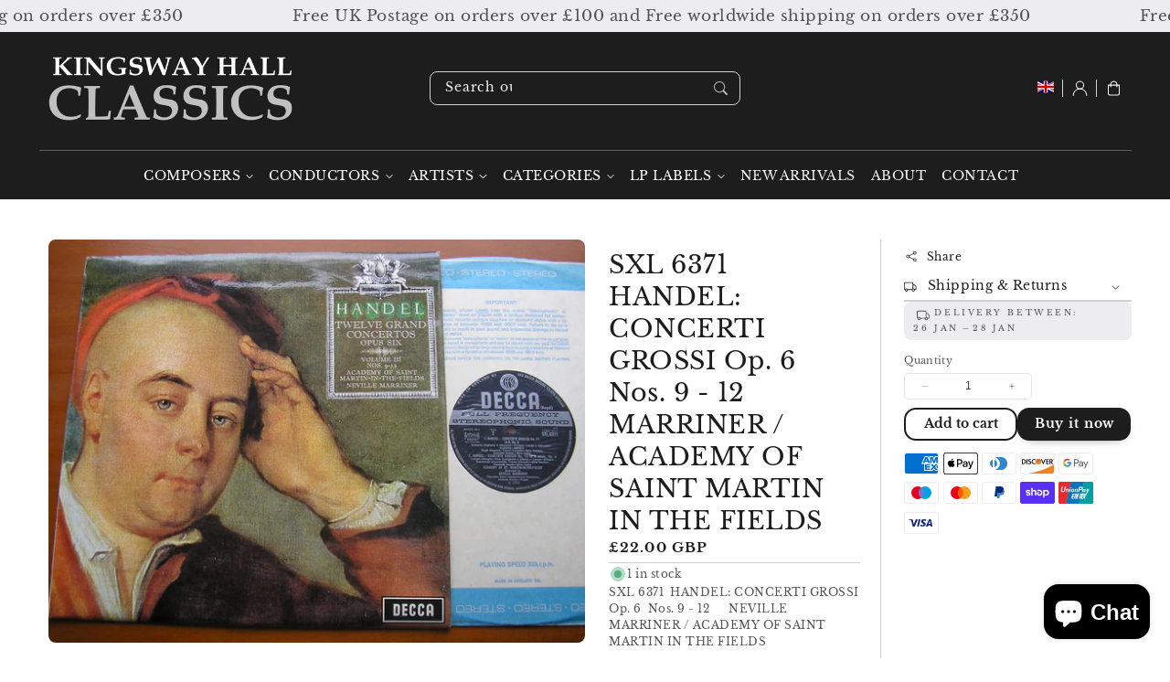

--- FILE ---
content_type: text/css
request_url: https://kingswayhallclassics.com/cdn/shop/t/9/assets/component-pickup-availability.css?v=127412390791576402281759177728
body_size: 84
content:
pickup-availability{display:block}pickup-availability[available]{min-height:8rem}.pickup-availability-preview{align-items:flex-start;display:flex;gap:.2rem;padding:1rem 2rem 0 0}.pickup-availability-preview .icon{flex-shrink:0;height:2rem;margin-top:.3rem}.pickup-availability-preview .icon-unavailable{height:1.6rem;margin-top:.1rem}.pickup-availability-button{font-size:calc(var(--font-body-scale) * 1.4rem);padding:0 0 3px;position:relative;text-decoration:none;text-align:left}.pickup-availability-button:after{content:"";left:0;position:absolute;bottom:0;width:100%;height:4px;background-color:rgb(var(--color-base-background-accent-1),.4);transition:width .4s ease-in-out,left .4s ease-in-out}.pickup-availability-button:hover:after{width:0;left:50%;padding-top:3px}.pickup-availability-button:hover{color:rgba(var(--color-link));background-size:0}.pickup-availability-info *{margin:0;letter-spacing:0}pickup-availability-drawer{background-color:rgb(var(--color-background));height:100%;opacity:0;overflow-y:auto;position:fixed;top:0;right:0;z-index:11;transition:opacity var(--duration-default) ease,transform var(--duration-default) ease;transform:translate(100%);width:100%;border-width:0 0 0 var(--drawer-border-width);border-color:rgba(var(--color-foreground),var(--drawer-border-opacity));border-style:solid;filter:drop-shadow(var(--drawer-shadow-horizontal-offset) var(--drawer-shadow-vertical-offset) var(--drawer-shadow-blur-radius) rgba(var(--color-shadow),var(--drawer-shadow-opacity)))}pickup-availability-drawer[open]{transform:translate(0);opacity:1}.pickup-availability-header{background:rgb(var(--color-base-accent-2));color:rgb(var(--color-base-text-accent-2));text-align:center;align-items:center;display:flex;justify-content:space-between;margin-bottom:0;padding:1rem 2rem}.pickup-availability-drawer-title{margin:.5rem 0 0}.pickup-availability-header .icon{width:2rem}.pickup-availability-drawer-button{background-color:transparent;border:none;color:rgb(var(--color-foreground));cursor:pointer;display:block;height:4.4rem;padding:1.2rem;width:4.4rem}.pickup-availability-drawer-button:hover{color:rgba(var(--color-foreground),.75)}.pickup-availability-variant{font-size:1.3rem;line-height:calc(1 + .2 / var(--font-body-scale));margin:1.2rem 2rem;text-transform:capitalize}.pickup-availability-variant>*+strong{margin-left:1rem}.pickup-availability-list__item{border-bottom:.1rem solid rgba(var(--color-foreground),.08);padding:2rem}.pickup-availability-list__item:first-child{border-top:.1rem solid rgba(var(--color-foreground),.08)}.pickup-availability-list__item>*{margin:0}.pickup-availability-list__item>*+*{margin-top:1rem}.pickup-availability-address{font-style:normal;font-size:1.2rem;line-height:calc(1 + .5 / var(--font-body-scale))}.pickup-availability-address p{margin:0}@keyframes animateDrawerOpen{0%{opacity:0;transform:translate(100%)}to{opacity:1;transform:translate(0)}}@media screen and (min-width: 750px){pickup-availability-drawer{transform:translate(100%);width:40rem}pickup-availability-drawer[open]{opacity:1;transform:translate(0);animation:animateDrawerOpen var(--duration-default) ease}}
/*# sourceMappingURL=/cdn/shop/t/9/assets/component-pickup-availability.css.map?v=127412390791576402281759177728 */


--- FILE ---
content_type: text/css
request_url: https://kingswayhallclassics.com/cdn/shop/t/9/assets/component-slider.css?v=96704523801269522651759177735
body_size: 1333
content:
slider-component{position:relative;display:block}.collection slider-component{--desktop-margin-left-first-item: 0}slider-component.slider-component-full-width{--desktop-margin-left-first-item: 1.5rem}.slider-slide{--focus-outline-padding: .5rem;--shadow-padding-top: calc((var(--shadow-vertical-offset) * -1 + var(--shadow-blur-radius)) * var(--shadow-visible));--shadow-padding-bottom: calc((var(--shadow-vertical-offset) + var(--shadow-blur-radius)) * var(--shadow-visible));scroll-snap-align:start;flex-shrink:0;padding-bottom:0}.slider--everywhere{position:relative;flex-wrap:inherit;overflow-x:auto;scroll-snap-type:x mandatory;scroll-behavior:smooth;-webkit-overflow-scrolling:touch;margin-bottom:1rem}.slider.slider--everywhere .slider-slide{margin-bottom:0;scroll-snap-align:center}.complementary-products .slider.slider--everywhere .slider-slide{scroll-snap-align:start}.slider-no-padding.page-width{padding:0}.default-slider{overflow-x:hidden}@media (prefers-reduced-motion){.slider{scroll-behavior:auto}}.slider{scrollbar-color:rgb(var(--color-foreground)) rgba(var(--color-foreground),.04);-ms-overflow-style:none;scrollbar-width:none}.slider::-webkit-scrollbar{height:.4rem;width:.4rem;display:none}.no-js .slider{-ms-overflow-style:auto;scrollbar-width:auto}.no-js .slider::-webkit-scrollbar{display:initial}.slider::-webkit-scrollbar-thumb{background-color:rgb(var(--color-foreground));border-radius:.4rem;border:0}.slider::-webkit-scrollbar-track{background:rgba(var(--color-foreground),.04);border-radius:.4rem}.slider-counter{display:none}.slider-counter.slider-counter--lines{display:flex;justify-content:center;min-width:4.4rem}.slider-counter-link{padding:1rem}.slider-counter-link--lines .dot{width:5rem;height:.3rem;border-bottom:.2rem solid rgba(var(--color-foreground),.5);padding:0;display:block}.slider-counter-link--active.slider-counter-link--lines .dot{background-color:rgb(var(--color-foreground))}@media screen and (forced-colors: active){.slider-counter-link--active.slider-counter-link--lines .dot{background-color:CanvasText}}.slider-counter-link--lines:not(.slider-counter-link--active):hover .dot{border-color:rgb(var(--color-foreground))}.slider-counter-link--lines .dot,.slider-counter-link--numbers{transition:transform .2s ease-in-out}.slider-counter-link--active.slider-counter-link--numbers,.slider-counter-link--lines:not(.slider-counter-link--active):hover .dot,.slider-counter-link--numbers:hover{transform:scale(1.1)}.slider-counter-link--numbers{color:rgba(var(--color-foreground),.5);text-decoration:none}.slider-counter-link--numbers:hover{color:rgb(var(--color-foreground))}.slider-counter-link--active.slider-counter-link--numbers{text-decoration:underline;color:rgb(var(--color-foreground))}.slider-buttons{display:flex;align-items:center;justify-content:center}svg.icon.icon-slider-arrows{color:rgb(var(--color-foreground));width:34px}.testimonial-section svg.icon.icon-slider-arrows{color:rgb(var(--color-foreground))}.testimonial-section .slider-button[disabled] .icon{color:rgba(var(--color-foreground),.3)}.image-banner-with-featured-collection .collection svg.icon.icon-slider-arrows{background:rgb(var(--color-background));color:rgb(var(--color-foreground));border-radius:50%}.image-banner-with-featured-collection .slider-buttons{background:transparent}.slideshow-controls--border-radius-mobile{border-bottom:1px solid rgba(var(--color-base-border-1));border-top:1px solid rgba(var(--color-base-border-1))}.testimonial-section .slider-buttons,.multicolumn .slider-buttons,.promotion-cards-section .slider-buttons{justify-content:left}.testimonial-section .slider-buttons{margin-left:-.6rem}@media screen and (max-width: 990px){.testimonial-section .slider-buttons,.multicolumn .slider-buttons,.promotion-cards-section .slider-buttons{margin-left:-.6rem}}.collection .slider-buttons{justify-content:flex-start;margin-left:-.6rem;margin-bottom:.5rem}.image-banner-with-featured-collection .collection .slider-buttons{margin-left:.6rem}.image-banner-with-featured-collection .collection .slider-button{color:rgba(var(--color-foreground));background:rgba(var(--color-background),.5);border:2px solid rgb(var(--color-background));border-radius:100%;box-shadow:#000 0 6px 10px -10px;cursor:pointer;width:34px;height:34px;display:flex;align-items:center;justify-content:center}.slider-button{background:none;border:none;box-shadow:none;cursor:pointer;width:34px;height:34px;display:flex;align-items:center;justify-content:center}.collection .slider-button{background:none;border:none;box-shadow:none}.collection .slider-button,.testimonial-section .slider-button,.multicolumn .slider-button,.promotion-cards-section .slider-button,.blog .slider-button{width:34px;height:34px}button.slider-button.slider-button--prev{margin-right:5px}.collection button.slider-button.slider-button--prev,.testimonial-section button.slider-button.slider-button--prev,.multicolumn button.slider-button.slider-button--prev,.promotion-cards-section button.slider-button.slider-button--prev,.blog button.slider-button.slider-button--prev{margin-left:-6px}.slider-button:not([disabled]):hover{color:rgb(var(--color-foreground))}.slider-button[disabled] .icon{color:rgba(var(--color-foreground),.3);cursor:pointer}.slider-button .icon-caret{height:.6rem}.slider-button--next .icon-caret{transform:rotate(-90deg);transition:all .3s ease}.slider-button--prev .icon-caret{transform:rotate(90deg);transition:all .3s ease}.slider-button--next:not([disabled]):hover .icon-caret{transform:rotate(-90deg) scale(1.1)}.slider-button--prev:not([disabled]):hover .icon-caret{transform:rotate(90deg) scale(1.1)}.slider-button--prev .icon-slider-arrows{transform:rotate(180deg);transition:all .3s ease}.slider-button--next .icon-slider-arrows{transition:all .3s ease}.slider-button--next:not([disabled]):hover .icon-slider-arrows{transform:scale(1.1)}.slider-button--prev:not([disabled]):hover .icon-slider-arrows{transform:rotate(180deg) scale(1.1)}p.image-with-text-text--caption{margin-bottom:0}.media-type-external_video .deferred-media-poster{border-radius:calc(var(--media-radius))}@media screen and (min-width: 990px){.product--slide #product-gallery .slider.slider--mobile{position:relative;flex-wrap:inherit;overflow-x:auto;scroll-snap-type:x mandatory;scroll-behavior:smooth;scroll-padding-left:0;margin-bottom:1rem}.product.product--slide #product-gallery .slider:not(.slider--everywhere):not(.slider--desktop)+.slider-buttons{display:flex}.product.product--slide .product-media-wrapper .slider-mobile-gutter .slider-button{display:flex}.product.product--slide #product-gallery .product-media-item.grid-item{width:100%}.product--slide #product-gallery .slider-buttons{position:absolute;top:50%;left:0;right:0;display:flex;justify-content:space-between;transform:translateY(-50%);opacity:1;transition:opacity .3s ease-in-out;pointer-events:none;z-index:10}.product--slide #product-gallery .slider-button{background:#ffffff80;border:none;width:34px;height:34px;border-radius:50%;display:flex;align-items:center;justify-content:center;pointer-events:auto;transition:background .3s ease-in-out}.product--slide #product-gallery .slider-button:hover{background:#fffc}.product--slide media-gallery:hover .slider-buttons{opacity:1;pointer-events:auto}.product--slide #product-gallery slider-component{position:relative}.product--slide #product-gallery .slider-button--prev{position:absolute;left:2rem}.product--slide #product-gallery .slider-button--next{position:absolute;right:1rem}}@media screen and (max-width: 990px){.product--slide #product-gallery slider-component{margin-right:0}}@media screen and (max-width: 990px){slider-component.page-width{padding:0 1.5rem}.slider-no-padding.page-width,slider-component{margin-right:-1.5rem;padding:0}slider-component.placeholder-image.slider-no-padding.page-width{margin-right:0}.slider-counter-link{padding:.7rem}.slider.slider--mobile{position:relative;flex-wrap:inherit;overflow-x:auto;scroll-snap-type:x mandatory;scroll-behavior:smooth;scroll-padding-left:0;margin-bottom:1rem}.slider--mobile:after{content:"";width:0;padding-left:1.5rem}.slider.slider--mobile .slider-slide{margin-bottom:0;padding-top:max(var(--focus-outline-padding),var(--shadow-padding-top));padding-bottom:max(var(--focus-outline-padding),var(--shadow-padding-bottom))}.slider.slider--mobile.contains-card--standard .slider-slide:not(.collection-list__item--no-media){padding-bottom:var(--focus-outline-padding)}.slider.slider--mobile.contains-content-container .slider-slide{--focus-outline-padding: 0rem}.slideshow-controls--border-radius-mobile{padding:10px}.slider-button,.collection .slider-button,.testimonial-section .slider-button,.multicolumn .slider-button,.promotion-cards-section .slider-button,.blog .slider-button{width:34px;height:34px}.disable-slider-arrows-true.slider-buttons{display:none}}@media screen and (min-width: 990px){.slider-counter--lines{margin:0 1.2rem}.slider.slider--tablet-up{position:relative;flex-wrap:inherit;overflow-x:auto;scroll-snap-type:x mandatory;scroll-behavior:smooth;scroll-padding-left:1rem;-webkit-overflow-scrolling:touch}.slider.slider--tablet-up .slider-slide{margin-bottom:0}.collection .slider-buttons{justify-content:flex-end;margin-left:0}.cart-page .cross-sell .collection .slider-buttons{margin-right:-10px}}@media screen and (min-width: 990px){.slider-buttons.control-line{position:absolute;border:none;bottom:20px;right:0;left:0;z-index:1}.slider-style-modern .slider-buttons.control-line{bottom:0;left:0;right:auto}.slider-counter-link--lines .dot,.slideshow-controls--top .slider-counter-link--lines .dot{border-bottom:.2rem solid rgba(var(--color-background),.5)}.slider-counter-link--active.slider-counter-link--lines .dot,.slideshow-controls--top .slider-counter-link--active.slider-counter-link--lines .dot{background-color:rgb(var(--color-background))}.slider-counter-link--lines:not(.slider-counter-link--active):hover .dot,.slideshow-controls--top .slider-counter-link--lines:not(.slider-counter-link--active):hover .dot{border-color:rgb(var(--color-background))}.hide-prev-next{display:none}.slider-button--next .icon-caret,.slider-button--prev .icon-caret{color:rgb(var(--color-background));width:1.6rem;height:1.6rem}}@media screen and (max-width: 989px){.no-js slider-component .slider{padding-bottom:3rem}.slider--desktop:not(.slider--tablet)+.slider-buttons{display:none}.slider-buttons-mobile-hide .slider-buttons{display:none}.slider.slider--tablet{position:relative;flex-wrap:inherit;overflow-x:auto;scroll-snap-type:x mandatory;scroll-behavior:smooth;-webkit-overflow-scrolling:touch;margin-bottom:1rem}.slider--tablet:after{content:"";width:0;padding-left:1.5rem;margin-left:calc(-1 * var(--grid-desktop-horizontal-spacing))}.slider.slider--tablet .slider-slide{margin-bottom:0;padding-top:max(var(--focus-outline-padding),var(--shadow-padding-top));padding-bottom:max(var(--focus-outline-padding),var(--shadow-padding-bottom))}.slider.slider--tablet.contains-card--standard .slider-slide:not(.collection-list__item--no-media){padding-bottom:var(--focus-outline-padding)}.slider.slider--tablet.contains-content-container .slider-slide{--focus-outline-padding: 0rem}.hide-prev-next{display:none}}@media screen and (min-width: 990px){.slider:not(.slider--everywhere):not(.slider--desktop)+.slider-buttons{display:none}.slider-buttons-desktop-hide .slider-buttons{display:none}.slider--desktop{position:relative;flex-wrap:inherit;overflow-x:auto;scroll-snap-type:x mandatory;scroll-behavior:smooth;-webkit-overflow-scrolling:touch;margin-bottom:1rem;scroll-padding-left:var(--desktop-margin-left-first-item)}.collection-two .slider--desktop{padding-top:20px}.cart-page .cross-sell .collection-two .slider--desktop{padding-top:0}.slider--desktop:after{content:"";width:0}.slider.slider--desktop .slider-slide{margin-bottom:0;padding-top:max(var(--focus-outline-padding),var(--shadow-padding-top));padding-bottom:max(var(--focus-outline-padding),var(--shadow-padding-bottom))}.slider--desktop .slider-slide:first-child{scroll-margin-left:var(--desktop-margin-left-first-item)}.slider-component-full-width .slider--desktop{scroll-padding-left:1.5rem}.collection.collection--full-width.page-width .slider-component-full-width .slider--desktop{scroll-padding-left:0}.slider-component-full-width .slider--desktop .slider-slide:first-child{margin-left:1.5rem;scroll-margin-left:1.5rem}.collection.collection--full-width.page-width .slider-component-full-width .slider--desktop .slider-slide:first-child{margin-left:0;scroll-margin-left:0}.slider-component-full-width .slider--desktop:after{padding-left:1.5rem}.slider.slider--desktop.contains-card--standard .slider-slide:not(.collection-list__item--no-media){padding-bottom:20px}.slider.slider--desktop.contains-content-container .slider-slide{--focus-outline-padding: 0rem}}
/*# sourceMappingURL=/cdn/shop/t/9/assets/component-slider.css.map?v=96704523801269522651759177735 */


--- FILE ---
content_type: text/css
request_url: https://kingswayhallclassics.com/cdn/shop/t/9/assets/component-accordion.css?v=107283094307525765211759177711
body_size: -310
content:
.accordion summary{border-radius:var(--media-radius);display:flex;position:relative;line-height:1;padding:1.5rem}.product-section .accordion summary{padding:1rem 1.5rem}.accordion.no-padding summary{padding:.5rem 0}.accordion .image-with-text-media{margin:1rem 0}.accordion .summary-title{display:flex;flex:1}.accordion .summary-title+.icon-caret{height:calc(var(--font-heading-scale) * .6rem)}.accordion+.accordion{margin-top:0;border-top:none}.accordion{margin-bottom:10px}.accordion__title{font-family:var(--font-body-family);color:rgb(var(--color-foreground));display:inline-block;max-width:calc(100% - 6rem);min-height:1.6rem;margin:0;word-break:break-word}.accordion .icon-accordion{align-self:center;fill:rgb(var(--color-foreground));height:calc(var(--font-heading-scale) * 2rem);margin-right:calc(var(--font-heading-scale) * 1rem);margin-top:3px;width:calc(var(--font-heading-scale) * 2rem)}.accordion details[open]>summary .icon-caret{color:rgba(var(--color-foreground))}.accordion details[open]>summary .icon-caret{transform:rotate(180deg)}.accordion__content{word-break:break-word;overflow-x:auto;padding:1rem 0}.product-info-wrapper .accordion__content{padding:0 0 1rem}.accordion__content img{max-width:100%}.collapsible__content.rte ul,.collapsible__content.rte ol{padding-left:2.5rem;margin-top:0}.accordion__title.medium{font-size:calc(var(--font-heading-scale)* 1.6rem)}.accordion__title.large{font-size:calc(var(--font-heading-scale)* 2.2rem)}.accordion__title.extra-large{font-size:calc(var(--font-heading-scale)* 3rem)}
/*# sourceMappingURL=/cdn/shop/t/9/assets/component-accordion.css.map?v=107283094307525765211759177711 */


--- FILE ---
content_type: text/css
request_url: https://kingswayhallclassics.com/cdn/shop/t/9/assets/component-complementary-products.css?v=165664090696410107581759177717
body_size: 378
content:
.complementary-products-container{display:flex;flex-direction:column;gap:1.3rem}.complementary-products-container .card{border-radius:var(--media-radius);box-shadow:var(--shadow-horizontal-offset) var(--shadow-vertical-offset) var(--shadow-blur-radius) rgba(var(--color-shadow),var(--shadow-opacity));padding:1rem}.complementary-products-container .card-inner{border-radius:var(--media-radius);box-shadow:var(--shadow-horizontal-offset) var(--shadow-vertical-offset) var(--shadow-blur-radius) rgba(var(--color-shadow),var(--shadow-opacity))}.title-buttons{display:flex;align-items:center;justify-content:space-between}.complementary-products-container>details[open]{padding-bottom:1.5rem}.complementary-products-container .card.card--horizontal{align-items:center}.complementary-products-container .quick-add{opacity:1;position:relative;top:auto;left:auto;margin-bottom:0;transform:none;transition:.3s ease-in-out}.complementary-products-container .quick-add .quick-add__submit{border-radius:0;font-size:1.2rem;padding:0 10px;margin-bottom:0}.complementary-products-container .card-icons{display:none}.product .product-info-wrapper .complementary-products-container span.price-item.price-item--sale.price-item--last,.product .product-info-wrapper .complementary-products-container .price,.product .product-info-wrapper .complementary-products-container span.price-item,.product .product-info-wrapper .complementary-products-container .price-item.price-item--regular{font-size:1.1rem}.complementary-slider{margin-top:0;gap:0}.product .complementary-products-container .slider-buttons{margin-bottom:0}.complementary-products .slider-button{width:32px;height:32px}.complementary-slide{--shadow-padding-sides: calc((var(--shadow-horizontal-offset) + var(--shadow-blur-radius)) * var(--shadow-visible));--shadow-padding-sides-negative: calc((var(--shadow-horizontal-offset) * -1 + var(--shadow-blur-radius)) * var(--shadow-visible))}.complementary-slide>ul{display:flex;flex-direction:column;gap:var(--grid-mobile-vertical-spacing)}.complementary-slide.complementary-slide--standard>ul{gap:calc(var(--grid-mobile-vertical-spacing) + 8px)}.complementary-slide.grid-item{width:100%;padding-bottom:max(var(--focus-outline-padding),var(--shadow-padding-bottom))}.complementary-slide .card-wrapper{height:auto}.complementary-products>.summary-title{display:flex;line-height:1;padding:1.5rem 0}.accordion+product-recommendations .accordion,product-recommendations.is-accordion+.accordion{margin-top:0;border-top:none}.complementary-products>.summary-title .icon-accordion{fill:rgb(var(--color-foreground));height:calc(var(--font-heading-scale) * 2rem);margin-right:calc(var(--font-heading-scale) * 1rem);width:calc(var(--font-heading-scale) * 2rem)}.complementary-products-container .card--card .card-content,.complementary-products-container .card--horizontal .card-information{padding:0}.complementary-products-container .card--horizontal .card-inner{max-width:30%}.complementary-slide .card--text .card-content{grid-template-rows:minmax(0,1fr) max-content auto}.complementary-products-container .card--card.card--media>.card-content{margin-top:0}.complementary-products-contains-quick-add .underline-links-hover:hover a{text-decoration:initial}.complementary-products-contains-quick-add .card-heading:hover a{text-decoration:underline}.complementary-products-container .card--card .card-inner .card-media{border-radius:calc(var(--corner-radius) - var(--border-width) - var(--image-padding))}.complementary-products-container .card--horizontal .quick-add{margin:0;width:100%}.complementary-products-container .quick-add__submit{padding:1.5rem 0;min-height:inherit}.complementary-products-container .button.button--secondary{min-width:calc(5rem + var(--buttons-border-width) * 2);min-height:calc(1.5rem + var(--buttons-border-width) * 2);border:1px solid;font-size:1.3rem;padding:0;font-weight:400}.complementary-products-container .button.button--secondary:hover{padding:0 1rem}.complementary-products-container .quick-add__submit .icon-plus,.complementary-products-container modal-opener{display:none}.complementary-products-container .icon-wrap{display:flex}.complementary-products .sold-out-message:not(.hidden)+.icon-wrap{display:none}.complementary-products-container .quick-add__submit:not(.animate-arrow) .icon-wrap{transition:transform var(--duration-short) ease}.complementary-products-container .quick-add__submit:not(.animate-arrow):hover .icon-wrap{transform:rotate(90deg)}.complementary-products-container .quick-add__submit:after,.complementary-products-container .quick-add__submit:hover:after{box-shadow:none}.complementary-products-container .card--horizontal .quick-add,.complementary-products-container .card-badge{justify-self:var(--text-alignment)}.product--no-media .complementary-products-container .price{text-align:var(--text-alignment)}.complementary-products-container .card--horizontal .card-heading{font-size:calc(var(--font-heading-scale) * 1.4rem)}.product .complementary-products-container .slider-buttons{margin-top:0}.complementary-products-container .quick-add svg.icon.icon-plus{height:1.4rem;width:1.4rem;padding:0;top:3px;left:1px;position:relative}@media screen and (min-width: 750px) and (max-width: 1200px){.complementary-products-container .card--horizontal .card-inner{max-width:25%}}@media screen and (min-width: 750px){.complementary-slide>ul{gap:var(--grid-desktop-vertical-spacing)}.complementary-slide.complementary-slide--standard>ul{gap:calc(var(--grid-desktop-vertical-spacing) + 8px);margin-right:1rem}.complementary-products-container .price--on-sale .price-item--regular{font-size:1.3rem}}@media screen and (max-width: 990px){.complementary-products-container .card--horizontal .card-inner{max-width:100%}.complementary-products-container .card--horizontal .quick-add{text-align:left}.disable-slider-arrows-true.slider-buttons{display:none}}
/*# sourceMappingURL=/cdn/shop/t/9/assets/component-complementary-products.css.map?v=165664090696410107581759177717 */


--- FILE ---
content_type: text/css
request_url: https://kingswayhallclassics.com/cdn/shop/t/9/assets/collapsible-content.css?v=1660530425268156571759177710
body_size: -185
content:
.collapsible-content{position:relative;z-index:0}.collapsible-content-wrapper .page-width{padding:0}.collapsible-content-container{max-width:990px;margin:0 auto}.collapsible-content--style_two .collapsible-content-container{background:transparent;border:none;box-shadow:none;border-radius:0;padding:0}.collapsible-content-header{word-break:break-word}.collapsible-content-heading{margin-bottom:2rem;margin-top:.5rem}.accordion__content.rte{font-size:calc(var(--font-body-scale) * 1.6rem)}.collapsible-row-layout .accordion{border:var(--text-boxes-border-width) solid rgba(var(--color-foreground),var(--text-boxes-border-opacity));margin-bottom:1.5rem}.collapsible-row-layout .accordion summary,.collapsible-row-layout .accordion .accordion__content{padding:1.5rem}.collapsible-row-layout .accordion .accordion__content{padding-top:0}.collapsible-content summary .accordion__title:after{content:"";position:absolute;left:50%;bottom:0;width:0;height:2px;background-color:rgb(var(--color-base-background-accent-1),.4);transition:width .4s ease-in-out,left .4s ease-in-out}.collapsible-content summary:hover .accordion__title:after{width:100%;left:0;padding-top:6px}.collapsible-content .image-with-text-text--caption{background-color:rgb(var(--color-base-background-accent-1));color:rgb(var(--color-base-accent-1));padding:5px 15px;border-radius:3px;display:inline}@media screen and (min-width: 750px){.collapsible-content-heading{margin-bottom:3rem}.collapsible-content .accordion{margin-top:0}}@media screen and (max-width: 990px){.collapsible-content-container{padding:20px}}
/*# sourceMappingURL=/cdn/shop/t/9/assets/collapsible-content.css.map?v=1660530425268156571759177710 */


--- FILE ---
content_type: image/svg+xml
request_url: https://cdn.shopify.com/static/images/flags/ch.svg?width=18
body_size: -570
content:
<svg xmlns="http://www.w3.org/2000/svg" viewBox="0 0 640 480" version="1"><g fill-rule="evenodd" stroke-width="1pt"><path fill="#d52b1e" d="M0 0h640v480H0z"/><g fill="#fff"><path d="M170 194.997h299.996v89.997H170z"/><path d="M275 89.997h89.996v299.996H275z"/></g></g></svg>